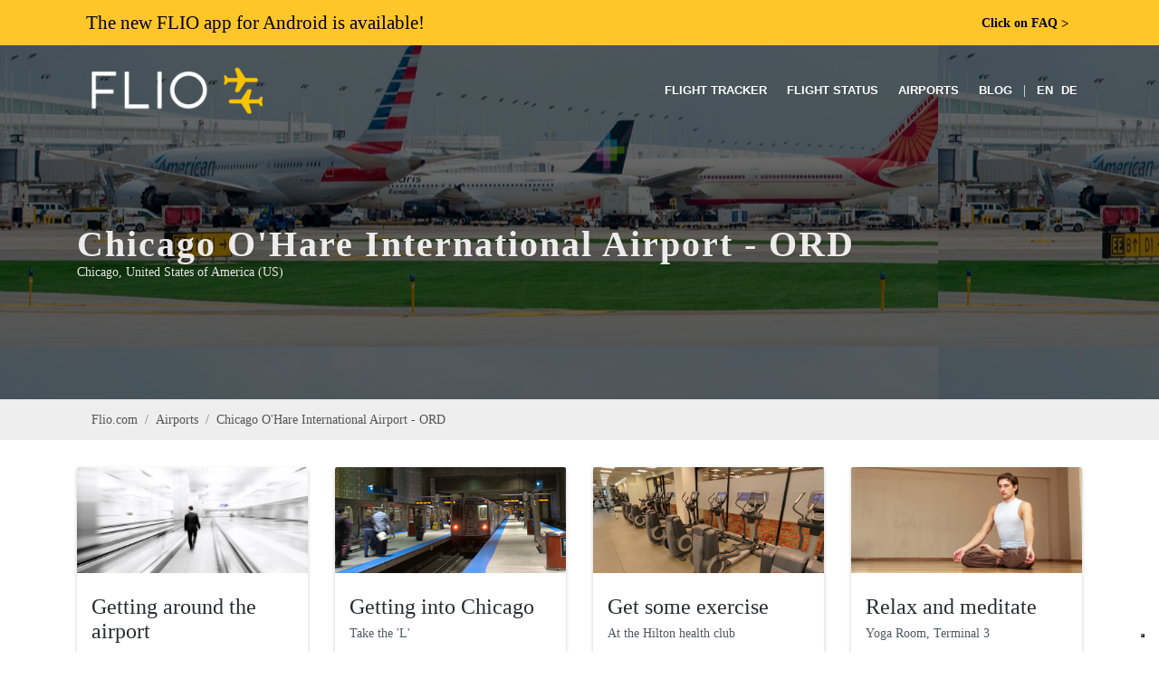

--- FILE ---
content_type: text/html; charset=utf-8
request_url: https://api.flio.com/chicago-ohare-international-airport-ord
body_size: 10041
content:
<!DOCTYPE html>
<html lang="en">
<head>
  <title>Chicago O&#39;Hare International Airport - coupons, vouchers, lounges and parking | FLIO</title>
  <meta name="description" content="Everything in view that is important in Chicago O&#39;Hare International Airport: 0 of shopping discounts, cheap parking and relaxation possibilities in more than 0 lounges.">
  <meta name="apple-itunes-app" content="app-id=963836358">
  <meta name="robots" content="index, follow, noarchive">

  <!-- Start SmartBanner configuration -->
  <meta name="smartbanner:title" content="FLIO">
  <meta name="smartbanner:author" content="The Global Airport App">
  <meta name="smartbanner:price" content="FREE">
  <meta name="smartbanner:price-suffix-apple" content=" - On the App Store">
  <meta name="smartbanner:price-suffix-google" content=" - In Google Play">
  <meta name="smartbanner:icon-apple" content="https://www.flio.com/assets/www/flio-app-icon-08ede0bc2c48b821b5e93bc6a2eea0df985c621bd1b23bf018721613e4933e86.png">
  <meta name="smartbanner:icon-google" content="https://www.flio.com/assets/www/flio-app-icon-08ede0bc2c48b821b5e93bc6a2eea0df985c621bd1b23bf018721613e4933e86.png">
  <meta name="smartbanner:button" content="DOWNLOAD">
  <meta name="smartbanner:button-url-apple" content="https://api.flio.com/ios">
  <meta name="smartbanner:button-url-google" content="https://api.flio.com/android">
  <meta name="smartbanner:enabled-platforms" content="android">
  <!-- End SmartBanner configuration -->

    <link rel="canonical" href="https://api.flio.com/chicago-ohare-international-airport-ord" />

  <link rel="shortcut icon" type="image/x-icon" href="https://www.flio.com/assets/favicon-fd41c44c921f87f64bc5930a2601fe357d95ae28f2b0b66d395f99ca35b89d15.ico" />
  <link rel="stylesheet" media="all" href="https://www.flio.com/assets/redesign/application-7f7d452ad0a77156b23fa72c42c75d8f309bdc3e8705fa3c1e550bccb1846382.css" data-turbolinks-track="true" />
  <meta name="csrf-param" content="authenticity_token" />
<meta name="csrf-token" content="wKCivS7JneQi1Hoo8oiMZaciIu7p4QmDxIH37IO3lLoc+x3Sjcbtr0KJ0PlQt/RqqHdSAnzYZ7Uuza28HbEshQ==" />
  <meta name="viewport" content="width=device-width, initial-scale=1.0, minimum-scale=1.0, user-scalable=no">

  <script>
  (function(i,s,o,g,r,a,m){i['GoogleAnalyticsObject']=r;i[r]=i[r]||function(){
  (i[r].q=i[r].q||[]).push(arguments)},i[r].l=1*new Date();a=s.createElement(o),
  m=s.getElementsByTagName(o)[0];a.async=1;a.src=g;m.parentNode.insertBefore(a,m)
  })(window,document,'script','https://www.google-analytics.com/analytics.js','ga');

  ga('create', 'UA-70969145-2', 'auto');
  ga('set', 'anonymizeIp', true);
  ga('send', 'pageview');

</script>


    <link rel="alternate" href="https://api.flio.com/chicago-ohare-international-airport-ord" hreflang="en" />
<link rel="alternate" href="https://api.flio.com/de/chicago-ohare-international-airport-ord" hreflang="de" />
<link rel="alternate" href="https://api.flio.com/chicago-ohare-international-airport-ord" hreflang="x-default" />

</head>
<body class="no-transition stretched places-show eupopup eupopup-bottom">
    <a href="/faq?use_layout=1">
      <div class='popup__wraper'>
        <div id='popup' class='popup container'>
          <div class='popup__main-text left'>
            <span>The new FLIO app for Android is available! </span>
          </div>
          <div class='popup__main-text right small-text'>
            <div><strong>Click on FAQ</strong> <span class='popup__special-symbol'> &#5171;</span></div>
          </div>
        </div>
      </div>
    </a>

  <div id="wrapper" class="b-js global" data-blockjs="{&quot;name&quot;:&quot;global&quot;}">
    <header id="header" class="transparent-header dark">
  <div id="header-wrap">
    <div class="container clearfix">
      <div id="primary-menu-trigger"><i class="icon-reorder"></i></div>

      <div id="logo">
        <a href="https://api.flio.com/">
          <img alt="FLIO Homepage" src="https://www.flio.com/assets/logo_flio_white_yellow-fd7df91717fa702c7677d2ea346114c2cc8bedd7ded26621d5c61e04b4f4cfda.png" />
        </a>
      </div>

      <nav id="primary-menu">
        <ul>
          <li><a href="/flight-tracker">Flight Tracker</a></li>
          <li><a href="/flight-status">Flight Status</a></li>
          <li><a href="/airports">Airports</a></li>
          <li><a href="/blog/">Blog</a></li>
          <li>
            <span class="mr-2 d-none d-lg-inline-block text-white">|</span>
                <a class="active locale_switcher" href="/chicago-ohare-international-airport-ord">EN</a>
                <a class="locale_switcher" href="/de/chicago-ohare-international-airport-ord">DE</a>
          </li>
        </ul>
      </nav>
    </div>
  </div>
</header>

    

<section id="page-title" class="page-title-parallax page-title-dark skrollable skrollable-between" style="background-image: url('https://www.flio.com/assets/www/home/earth__compressed-fff5b42b8ddaf86fe79a71847e84ef3ad5ab5c042a910d638a8b6fea6155d687.jpg'); background: linear-gradient( rgba(0, 0, 0, 0.6), rgba(0, 0, 0, 0.6) ), url(&#39;https://www.flio.com/media/W1siZiIsIjIwMTgvMTEvMjAvNnd6OGNndnNtbV9BaXJmaWVsZC5qcGciXV0/Airfield.jpg?sha=deecbdcd97efa2b1&#39;); background-size: cover;" data-bottom-top="background-position:0px 0px;" data-top-bottom="background-position:0px -150px;">

  <div class="container clearfix">
    <h1 data-animate="fadeInUp">Chicago O&#39;Hare International Airport - ORD</h1>
      <p data-animate="fadeInUp">Chicago, United States of America (US)</p>
  </div>
</section>


<div class="place">

  <div class="breadcrumb_holder">
  <div class="container">
    <ol class="breadcrumb"><li class="breadcrumb-item"><a href="/">Flio.com</a></li><li class="breadcrumb-item"><a href="/airports">Airports</a></li><li class="breadcrumb-item">Chicago O&#39;Hare International Airport - ORD</li></ol>
  </div>
</div>


  <div class="container">
    <div class="place__seo-text">
      
    </div>

    
<div class="row b-js place-benefits" data-blockjs="{&quot;expanded_benefit_id&quot;:null,&quot;name&quot;:&quot;place_benefits&quot;}">

    <div class="col-xl-3 col-lg-3 col-md-4 col-sm-6 mb-3">
      <div class="place-benefits__benefit place-benefits__benefit_expandable " data-index="0" id="benefit_1188">
          <div class="place-benefits__benefit__image" style="background-image: url('https://www.flio.com/media/W1siZiIsIjIwMTYvMDUvMDMvOWU4cGhpczc2OV9BaXJwb3J0X1dhbGt3YXkuanBnIl0sWyJwIiwidGh1bWIiLCI5NjB4NDI2IyJdLFsicCIsIm92ZXJsYXkiLG51bGxdLFsicCIsInRodW1iIiwiNzIweDMzMCMiXV0/Airport%20Walkway.jpg?sha=7e80591a055a9fea')"></div>

        <div class="place-benefits__benefit__content">
          <h3 class="place-benefits__benefit__title">Getting around the airport</h3>
          <h4 class="place-benefits__benefit__subtitle">Four terminals with shuttle bus and train</h4>

          <div class="place-benefits__benefit__description"><p>Chicago O’Hare International Airport (known locally as O'Hare) lies 27km north-west of downtown Chicago and is the busiest airport in the world in terms of take-offs and landings. It has four terminals:</p>
<ul>
<li>
<strong>Terminals 1-3: </strong>Connected in a U-shape. Handle mostly domestic traffic and some international departures. Houses Concourses E, F, G, H, K and L.</li>
<li>
<strong>Terminal 5: </strong>External building. Covers all international arrivals and departures. Houses Concourse M.</li>
</ul>
<p>Each terminal is divided into:</p>
<ul>
<li>Pedestrian tunnel level</li>
<li>Lower level (baggage claim and ground transportation)</li>
<li>Upper level (concourses with boarding gates, shops, restaurants, and access between Terminals 1-3)</li>
</ul>
<p>Terminal 2 also has a mezzanine level between the two upper levels, with a multi-faith prayer area and the United Service Organization (USO) waiting areas.</p>
<p><strong>Travelling between terminals</strong></p>
<p>Passengers can walk between Terminals 1-3 both landside and airside. United Airlines runs an airside shuttle bus between its gates in Terminals 1 and 2.</p>
<p>The airport offers a free <strong>Airport Transit System (ATS)</strong> before security, between all four terminals, parking facilities, the Kiss 'n' Fly drop-off point, and the PACE bus stop. The journey takes nine minutes and trains run every 3-20 minutes, 24 hours daily. </p></div>


          <a href="#" class="place-benefits__benefit__expand">
            <span class="place-benefits__benefit__more">Show more</span>
            <span class="place-benefits__benefit__less">Show less</span>
          </a>
        </div>
      </div>
    </div>

    <div class="col-xl-3 col-lg-3 col-md-4 col-sm-6 mb-3">
      <div class="place-benefits__benefit place-benefits__benefit_expandable " data-index="1" id="benefit_974">
          <div class="place-benefits__benefit__image" style="background-image: url('https://www.flio.com/media/W1siZiIsIjIwMTUvMDUvMjEvMTZiMTJ4YmdreV9PUkRfYmx1ZV9saW5lLmpwZyJdLFsicCIsInRodW1iIiwiOTYweDQyNiMiXSxbInAiLCJvdmVybGF5IixudWxsXSxbInAiLCJ0aHVtYiIsIjcyMHgzMzAjIl1d/ORD_blue%20line.jpg?sha=c3a947389c09f7ac')"></div>

        <div class="place-benefits__benefit__content">
          <h3 class="place-benefits__benefit__title">Getting into Chicago</h3>
          <h4 class="place-benefits__benefit__subtitle">Take the &#39;L&#39;</h4>

          <div class="place-benefits__benefit__description"><p>Unless you have a lot of luggage or are travelling in a big group, the public transport rail system, known as the 'L' (short for 'elevated'), is the most convenient and affordable route into the city.</p>
<p><strong>Train</strong> </p>
<p>The Chicago Transit Authority (CTA) Blue Line L-train takes you into the city in 30-40 minutes. You can either walk to Terminal 2 to reach the station or take the ATS people mover. </p>
<p><strong>Location: </strong>O'Hare Blue Line Station, lower level of the parking garage, follow the "Trains to City" signs at the pedestrian tunnel of each domestic terminal<strong><br>Cost: </strong>USD 5<strong><br></strong></p>
<p><strong>Taxi</strong></p>
<p>A taxi will take you into the Loop area, downtown, in around 35 minutes.</p>
<p><strong>Location: </strong>All terminals, outside arrivals, ground level, curb front outside Baggage Claim<strong><br>Cost: </strong>USD 30-40 to downtown, depending on traffic (plus 15-20% tip and USD 2 airport tax)<strong><br></strong></p>
<p><strong>Bus</strong></p>
<p>PACE buses take you to different parts of Chicago. Pace Route 250 stops at Des Plaines Metra station, Evanston and Lutheran General Hospital. Pace Route 330 stops at Arche Ave/Harlem Ave in Summit and Countryside Plaza.  </p>
<p><strong>Location:</strong> All terminals, outside arrivals, ground level, Kiss 'n' Fly/ATS Station<br><strong>Cost:</strong> USD 2.25 </p></div>


          <a href="#" class="place-benefits__benefit__expand">
            <span class="place-benefits__benefit__more">Show more</span>
            <span class="place-benefits__benefit__less">Show less</span>
          </a>
        </div>
      </div>
    </div>

    <div class="col-xl-3 col-lg-3 col-md-4 col-sm-6 mb-3">
      <div class="place-benefits__benefit place-benefits__benefit_expandable " data-index="2" id="benefit_968">
          <div class="place-benefits__benefit__image" style="background-image: url('https://www.flio.com/media/W1siZiIsIjIwMTUvMDUvMjEvMnV3Z2h0anpyMF9PUkRfaGlsdG9uX2hlYWx0aF9jbHViLmpwZyJdLFsicCIsInRodW1iIiwiOTYweDQyNiMiXSxbInAiLCJvdmVybGF5IixudWxsXSxbInAiLCJ0aHVtYiIsIjcyMHgzMzAjIl1d/ORD_hilton%20health%20club.jpg?sha=9608b556196efa3f')"></div>

        <div class="place-benefits__benefit__content">
          <h3 class="place-benefits__benefit__title">Get some exercise</h3>
          <h4 class="place-benefits__benefit__subtitle">At the Hilton health club</h4>

          <div class="place-benefits__benefit__description"><p>Located across from the main terminals, the Hilton O'Hare Athletic Club has cardiovascular machines and weight equipment, plus an indoor swimming pool and whirlpool.</p>
<p>If you're not a guest at the Hilton, entry to the club costs USD 22.40 for a day pass (plus tax).</p>
<p>Hilton Hotel, before security, across from the main terminals, accessible via underground walkways from Terminals 1, 2 and 3, and by the ATS from Terminal 5<br><strong>Hours: </strong>05:00-22:00 Mon-Fri, 06:00-22:00 Sat</p></div>


          <a href="#" class="place-benefits__benefit__expand">
            <span class="place-benefits__benefit__more">Show more</span>
            <span class="place-benefits__benefit__less">Show less</span>
          </a>
        </div>
      </div>
    </div>

    <div class="col-xl-3 col-lg-3 col-md-4 col-sm-6 mb-3">
      <div class="place-benefits__benefit place-benefits__benefit_expandable " data-index="3" id="benefit_971">
          <div class="place-benefits__benefit__image" style="background-image: url('https://www.flio.com/media/W1siZiIsIjIwMTUvMDUvMTkvOXJvZ2VsYm5pcV95b2dhX2ZpbmFsLmpwZyJdLFsicCIsInRodW1iIiwiOTYweDQyNiMiXSxbInAiLCJvdmVybGF5IixudWxsXSxbInAiLCJ0aHVtYiIsIjcyMHgzMzAjIl1d/yoga_final.jpg?sha=88258825d7838d61')"></div>

        <div class="place-benefits__benefit__content">
          <h3 class="place-benefits__benefit__title">Relax and meditate</h3>
          <h4 class="place-benefits__benefit__subtitle">Yoga Room, Terminal 3</h4>

          <div class="place-benefits__benefit__description"><p>There's a yoga room in the airport where you can meditate, exercise or simply relax and enjoy some peace and quiet. Free to everybody and mats are available.</p>
<p>Terminal 3, airside, mezzanine level, just after the security check, near the Urban Garden<br>Opening hours: 06:00-22:00 daily </p></div>


          <a href="#" class="place-benefits__benefit__expand">
            <span class="place-benefits__benefit__more">Show more</span>
            <span class="place-benefits__benefit__less">Show less</span>
          </a>
        </div>
      </div>
    </div>

    <div class="col-xl-3 col-lg-3 col-md-4 col-sm-6 mb-3">
      <div class="place-benefits__benefit place-benefits__benefit_expandable " data-index="4" id="benefit_969">
          <div class="place-benefits__benefit__image" style="background-image: url('https://www.flio.com/media/W1siZiIsIjIwMTUvMDUvMjEvNjY4bGhlaHlza19mb290X21hc3NhZ2UuanBnIl0sWyJwIiwidGh1bWIiLCI5NjB4NDI2IyJdLFsicCIsIm92ZXJsYXkiLG51bGxdLFsicCIsInRodW1iIiwiNzIweDMzMCMiXV0/foot%20massage.jpg?sha=7dd9c17b5de2e489')"></div>

        <div class="place-benefits__benefit__content">
          <h3 class="place-benefits__benefit__title">Relax and unwind</h3>
          <h4 class="place-benefits__benefit__subtitle">Terminal Getaway Spa, Terminals 1 and 3</h4>

          <div class="place-benefits__benefit__description"><p>Spa, massage and beauty treatments are available at several locations in the airport:<br><br>- In the main building of Terminal 3, after security, near Gate H1<br>- In Concourse B of Terminal 1, after security, near Gate B12.<br>- In the H/K Corridor, after security, near the American Airlines Admirals Club<br><br>These locations are open daily from 06:30-21:30.</p></div>


          <a href="#" class="place-benefits__benefit__expand">
            <span class="place-benefits__benefit__more">Show more</span>
            <span class="place-benefits__benefit__less">Show less</span>
          </a>
        </div>
      </div>
    </div>

    <div class="col-xl-3 col-lg-3 col-md-4 col-sm-6 mb-3">
      <div class="place-benefits__benefit place-benefits__benefit_expandable " data-index="5" id="benefit_3398">
          <div class="place-benefits__benefit__image" style="background-image: url('https://www.flio.com/media/W1siZiIsIjIwMTYvMDQvMTMvNW9iN3N5N2pkd19PUkRfZWNvX2Zhcm0uanBnIl0sWyJwIiwidGh1bWIiLCI5NjB4NDI2IyJdLFsicCIsIm92ZXJsYXkiLG51bGxdLFsicCIsInRodW1iIiwiNzIweDMzMCMiXV0/ORD_eco-farm.jpg?sha=dd89f397aa207f1f')"></div>

        <div class="place-benefits__benefit__content">
          <h3 class="place-benefits__benefit__title">Urban Garden</h3>
          <h4 class="place-benefits__benefit__subtitle">A unique indoor farm</h4>

          <div class="place-benefits__benefit__description"><p>O’Hare’s Aeroponic Garden is a great place to grab a seat, nap, and read book. The garden grows herbs and vegetables vertically, supplying some of the airport restaurants with their produce.</p>
<p><strong>Location:</strong> Terminal 3, after security, over the corridor to Concourse G</p></div>


          <a href="#" class="place-benefits__benefit__expand">
            <span class="place-benefits__benefit__more">Show more</span>
            <span class="place-benefits__benefit__less">Show less</span>
          </a>
        </div>
      </div>
    </div>

    <div class="col-xl-3 col-lg-3 col-md-4 col-sm-6 mb-3">
      <div class="place-benefits__benefit place-benefits__benefit_expandable " data-index="6" id="benefit_970">
          <div class="place-benefits__benefit__image" style="background-image: url('https://www.flio.com/media/W1siZiIsIjIwMTUvMDUvMjEvNDNsajFvcDU0MF9iYXJiZXJfZmluYWwuanBnIl0sWyJwIiwidGh1bWIiLCI5NjB4NDI2IyJdLFsicCIsIm92ZXJsYXkiLG51bGxdLFsicCIsInRodW1iIiwiNzIweDMzMCMiXV0/barber_final.jpg?sha=fab79fbb544443af')"></div>

        <div class="place-benefits__benefit__content">
          <h3 class="place-benefits__benefit__title">Barber shop</h3>
          <h4 class="place-benefits__benefit__subtitle">At the Hilton</h4>

          <div class="place-benefits__benefit__description"><p>The O'Hare Hilton hotel has a traditional gentleman's barber shop where you can get a haircut, shampoo or hot shave.<br>Most standard services cost around USD 20. For enquiries or bookings call +1773-686-9000.</p>
<p>Opening hours: 08:00 - 19:00 Mon-Fri, 07:00 - 19:00 Sat, 12:00 - 17:00 Sun.</p></div>


          <a href="#" class="place-benefits__benefit__expand">
            <span class="place-benefits__benefit__more">Show more</span>
            <span class="place-benefits__benefit__less">Show less</span>
          </a>
        </div>
      </div>
    </div>

    <div class="col-xl-3 col-lg-3 col-md-4 col-sm-6 mb-3">
      <div class="place-benefits__benefit place-benefits__benefit_expandable " data-index="7" id="benefit_972">
          <div class="place-benefits__benefit__image" style="background-image: url('https://www.flio.com/media/W1siZiIsIjIwMTUvMDUvMjEva2h5NGs0NnFwX09SRF9saWdodF9zY3VscHR1cmUiXSxbInAiLCJ0aHVtYiIsIjk2MHg0MjYjIl0sWyJwIiwib3ZlcmxheSIsbnVsbF0sWyJwIiwidGh1bWIiLCI3MjB4MzMwIyJdXQ/ORD_light%20sculpture?sha=d826f53d252907ea')"></div>

        <div class="place-benefits__benefit__content">
          <h3 class="place-benefits__benefit__title">A pleasant distraction</h3>
          <h4 class="place-benefits__benefit__subtitle">Art exhibits at Terminal 1</h4>

          <div class="place-benefits__benefit__description"><p>If you've got some time to spare, there's an impressive work of public art in Terminal 1. It's a mile-long kinetic light sculpture composed of 466 neon tubes, reflected by 23,600 square feet of mirror.</p>
<p>The exhibition is located airside in the tunnel connecting Concourses B &amp; C.</p></div>


          <a href="#" class="place-benefits__benefit__expand">
            <span class="place-benefits__benefit__more">Show more</span>
            <span class="place-benefits__benefit__less">Show less</span>
          </a>
        </div>
      </div>
    </div>

    <div class="col-xl-3 col-lg-3 col-md-4 col-sm-6 mb-3">
      <div class="place-benefits__benefit place-benefits__benefit_expandable " data-index="8" id="benefit_2081">
          <div class="place-benefits__benefit__image" style="background-image: url('https://www.flio.com/media/W1siZiIsIjIwMTUvMTIvMDIvb2hlcjdheGpuX1VTX3Bvd2VyX3BsdWdfZmluYWwuanBnIl0sWyJwIiwidGh1bWIiLCI5NjB4NDI2IyJdLFsicCIsIm92ZXJsYXkiLG51bGxdLFsicCIsInRodW1iIiwiNzIweDMzMCMiXV0/US-power-plug_final.jpg?sha=2f09aaf297913912')"></div>

        <div class="place-benefits__benefit__content">
          <h3 class="place-benefits__benefit__title">Power outlets</h3>
          <h4 class="place-benefits__benefit__subtitle">A well-equipped airport</h4>

          <div class="place-benefits__benefit__description"><p>You'll find 'Power Stations' in all terminals. These provide seated workstations and electrical sockets in which you can charge your devices for free, and are located here:</p>
<ul>
<li>Terminal 1, airside: gates B4, B11, B19, B14, B15, C7, C15, C21, C28</li>
<li>Terminal 2, airside: gates E7, F2B</li>
<li>Terminal 3, airside: gates G9, G19, H12, K9, K12, L10</li>
<li>Terminal 5,airside: gates M9, M11, M12, M13</li>
</ul>
<p>You may also find sockets at your seat in the waiting areas.</p></div>


          <a href="#" class="place-benefits__benefit__expand">
            <span class="place-benefits__benefit__more">Show more</span>
            <span class="place-benefits__benefit__less">Show less</span>
          </a>
        </div>
      </div>
    </div>

    <div class="col-xl-3 col-lg-3 col-md-4 col-sm-6 mb-3">
      <div class="place-benefits__benefit place-benefits__benefit_expandable " data-index="9" id="benefit_6242">
          <div class="place-benefits__benefit__image" style="background-image: url('https://www.flio.com/media/W1siZiIsIjIwMTkvMDEvMjgvN3QwMzB0a2QzYV9zaHV0dGVyc3RvY2tfMTE4NjA0OTM2OC5qcGciXSxbInAiLCJ0aHVtYiIsIjk2MHg0MjYjIl0sWyJwIiwib3ZlcmxheSIsbnVsbF0sWyJwIiwidGh1bWIiLCI3MjB4MzMwIyJdXQ/shutterstock_1186049368.jpg?sha=5e17ae23843f0fcb')"></div>

        <div class="place-benefits__benefit__content">
          <h3 class="place-benefits__benefit__title">Share your airport knowledge with us</h3>
          <h4 class="place-benefits__benefit__subtitle">Help us improve!</h4>

          <div class="place-benefits__benefit__description"><p>Our app wouldn't have won the Crystal Cabin Award for "Best Customer Journey" if it wasn't for all of our users' valuable feedback and constant support.</p>
<p>No matter whether you are travelling for business, leisure or you work at an airport, we could always use airport intel to help make our app even better and improve things for travellers all over the world!</p>
<p>Share your experience with us by sending an email to <a href="mailto:feedback@flio.com">feedback@flio.com</a> with any hints, tips or general information on any airport.</p></div>


          <a href="#" class="place-benefits__benefit__expand">
            <span class="place-benefits__benefit__more">Show more</span>
            <span class="place-benefits__benefit__less">Show less</span>
          </a>
        </div>
      </div>
    </div>

    <div class="col-xl-3 col-lg-3 col-md-4 col-sm-6 mb-3">
      <div class="place-benefits__benefit place-benefits__benefit_expandable " data-index="10" id="benefit_6441">
          <div class="place-benefits__benefit__image" style="background-image: url('https://www.flio.com/media/W1siZiIsIjIwMTkvMDYvMTIvN3UxcnR1ancxOF9UZXJtaW5hbHMuanBnIl0sWyJwIiwidGh1bWIiLCI5NjB4NDI2IyJdLFsicCIsIm92ZXJsYXkiLG51bGxdLFsicCIsInRodW1iIiwiNzIweDMzMCMiXV0/Terminals.jpg?sha=74d5f24ffbe54f1a')"></div>

        <div class="place-benefits__benefit__content">
          <h3 class="place-benefits__benefit__title">Travelling between terminals</h3>
          <h4 class="place-benefits__benefit__subtitle">Shuttle bus TTB</h4>

          <div class="place-benefits__benefit__description"><p>Passengers can walk between Terminals 1-3 before and after security. United Airlines runs a shuttle bus after security between its gates in Terminals 1 and 2. The airport also operates a Terminal Transfer Bus (TTB) that takes you between the terminals (Terminals 1, 2, 3 and 5) and from the terminals to each economy parking lot (Lots E, G, H), the Multi-Modal Facility where rental cars are located and the Metra O’Hare Transfer station. The bus service operates year-round from 11:00-21:00 daily.</p>
<p>The airport offers a free<strong> Airport Transit System (ATS)</strong> before security, between all four terminals, parking facilities, the Kiss 'n' Fly drop-off point, and the PACE bus stop. The journey takes nine minutes and trains run every 3-20 minutes, 24 hours daily. (CURRENTLY CLOSED FOR RENOVATION)</p></div>


          <a href="#" class="place-benefits__benefit__expand">
            <span class="place-benefits__benefit__more">Show more</span>
            <span class="place-benefits__benefit__less">Show less</span>
          </a>
        </div>
      </div>
    </div>

    <div class="col-xl-3 col-lg-3 col-md-4 col-sm-6 mb-3">
      <div class="place-benefits__benefit place-benefits__benefit_expandable " data-index="11" id="benefit_6023">
          <div class="place-benefits__benefit__image" style="background-image: url('https://www.flio.com/media/[base64]/108%20-%20Pierre%20Elliott%20Trudeau%20Int%20Airport%20%28M%20ontreal%29%20-%20Comfort%20Inn%20Ae%CC%81roport%20Dorval.jpg?sha=62876dec09b2a83a')"></div>

        <div class="place-benefits__benefit__content">
          <h3 class="place-benefits__benefit__title">Dayuse.com, a hotel room for the day</h3>
          <h4 class="place-benefits__benefit__subtitle">up to 75% off the price of an overnight stay</h4>

          <div class="place-benefits__benefit__description"><p>Whether it’s a long layover, a flight delay, or just the will to enjoy the infrastructure of a beautiful hotel, Dayuse.com invites you to book a day stay at one of our hotels located in the immediate proximity of the airport.</p>
<p><strong>How does it work</strong>:</p>
<p>1/ Review the hotels available around the airport &amp; the services they offer (spa, swimming pool, fitness, restaurant, and so on)<br>2/ Check their time slot availabilities (arrival &amp; departure time within one day)<br>3/ Book your hotel and receive your confirmation<br>4/ Pay only at the check in<br>5/ Cancel at no cost until last minute</p>
<p><br><br></p>
<p style="text-align: center;"><a href="https://www.dayuse.com/s/midway-international-airport-arrivals-lower-level-chicago-illinois-etats-unis?page=1&amp;lng=-87.74099&amp;lat=41.788839&amp;ne_lng=-87.67261505126955&amp;ne_lat=41.843478100205566&amp;sw_lng=-87.80925750732423&amp;sw_lat=41.73404508868566&amp;zoom_level=13&amp;sort=preferred#ae8" style="display: inline-block;padding:12px 24px;text-align: center;cursor: pointer;border-radius:22px;color: #000;background-color: #fdb12f;text-decoration: none;font-size: 15px;font-weight: bold;box-shadow: 0px 4px 10px #808080;" target="_blank">BOOK WITH DAYUSE.COM</a></p></div>


          <a href="#" class="place-benefits__benefit__expand">
            <span class="place-benefits__benefit__more">Show more</span>
            <span class="place-benefits__benefit__less">Show less</span>
          </a>
        </div>
      </div>
    </div>

  
</div>

    <div class="place__content">
      
      
<h2>Popular airlines at Chicago O&#39;Hare International Airport</h2>
<div class="row place-airlines">
    <div class="col-xl-3 col-lg-3 col-md-4 col-sm-6 mb-3">
      <div class="grid grid__element place-airlines__airline" data-index="0" id="airline_43">
        <div class="place-benefits__benefit__content">
            <img class="img-fluid" src="https://www.flio.com/media/W1siZiIsIjIwMTcvMDMvMDYvOHhubGtzand6Z19VQV9Vbml0ZWRfQWlybGluZXNfbG9nb18zMDBfMTAwLnBuZyJdXQ?sha=0563fdd0ca9df233" alt="United Airlines">
          <h3 class="place-benefits__benefit__title">
            <a href="/flight-status/united-airlines">Flight status United Airlines</a>
          </h3>
        </div>
      </div>
    </div>
    <div class="col-xl-3 col-lg-3 col-md-4 col-sm-6 mb-3">
      <div class="grid grid__element place-airlines__airline" data-index="1" id="airline_65">
        <div class="place-benefits__benefit__content">
            <img class="img-fluid" src="https://www.flio.com/media/W1siZiIsIjIwMTcvMDMvMDcvN2w0YXVwNWVldV9BQV9BbWVyaWNhbl9BaXJsaW5lc19sb2dvXzMwMF8xMDAucG5nIl1d?sha=7539a2c5e2243e89" alt="American Airlines">
          <h3 class="place-benefits__benefit__title">
            <a href="/flight-status/american-airlines">Flight status American Airlines</a>
          </h3>
        </div>
      </div>
    </div>
    <div class="col-xl-3 col-lg-3 col-md-4 col-sm-6 mb-3">
      <div class="grid grid__element place-airlines__airline" data-index="2" id="airline_12">
        <div class="place-benefits__benefit__content">
            <img class="img-fluid" src="https://www.flio.com/media/W1siZiIsIjIwMTcvMDMvMDYvMWhsOGhtdHRzeV9MSF9MdWZ0aGFuc2FfbG9nb18zMDBfMTAwLnBuZyJdXQ?sha=8768ad345a326b05" alt="Lufthansa">
          <h3 class="place-benefits__benefit__title">
            <a href="/flight-status/lufthansa">Flight status Lufthansa</a>
          </h3>
        </div>
      </div>
    </div>
    <div class="col-xl-3 col-lg-3 col-md-4 col-sm-6 mb-3">
      <div class="grid grid__element place-airlines__airline" data-index="3" id="airline_70">
        <div class="place-benefits__benefit__content">
            <img class="img-fluid" src="https://www.flio.com/media/W1siZiIsIjIwMTcvMDMvMDcvMmNtYjlnMGZwaF9ETF9EZWx0YV9BaXJsaW5lc19sb2dvXzMwMF8xMDAucG5nIl1d?sha=21f22336bcb9995b" alt="Delta Air Lines">
          <h3 class="place-benefits__benefit__title">
            <a href="/flight-status/delta-air-lines">Flight status Delta Air Lines</a>
          </h3>
        </div>
      </div>
    </div>
</div>
    </div>

    <div class="place__more-places__header">SOME OF MORE THAN 5900 AIRPORTS</div>
    <div class="place__more-places__wrapper">
      <div class="more-places__content">
  <a class="link_right" href="https://api.flio.com/airports">See all Airports</a>
  <h2>Popular Airports By FLIO</h2>
  <div class="more-places">
      <a class="more-places__place" href="https://api.flio.com/frankfurt-airport-fra">
        <h3 class="more-places__place__iata">FRA</h3>
        <h4 class="more-places__place__name">Frankfurt Airport</h4>
        <p class="more-places__place__address">Frankfurt-am-Main, Germany (DE)</p>
</a>      <a class="more-places__place" href="https://api.flio.com/chicago-ohare-international-airport-ord">
        <h3 class="more-places__place__iata">ORD</h3>
        <h4 class="more-places__place__name">Chicago O&#39;Hare International Airport</h4>
        <p class="more-places__place__address">Chicago, United States of America (US)</p>
</a>      <a class="more-places__place" href="https://api.flio.com/san-francisco-international-airport-sfo">
        <h3 class="more-places__place__iata">SFO</h3>
        <h4 class="more-places__place__name">San Francisco International Airport</h4>
        <p class="more-places__place__address">San Francisco, United States of America (US)</p>
</a>
  </div>
</div>

    </div>
  </div>
</div>

</div>
  <div class="footer__promo">
  <div class="footer__promo__content">
    <div class="footer__promo__body">
      <h4 class="footer__promo__header">Get the app</h4>
      <p class="footer__promo__text">Get access to departure times, security waiting times, Airport Wi-Fis, parking and more.</p>
      <div class="footer__promo__download-links">
        <a rel="nofollow" href="https://apps.apple.com/it/app/flio/id963836358"><img class="footer__download-badge" alt="Download FLIO App on the App Store" src="https://www.flio.com/assets/www/app_store_badge-22a763593a5f8a05bdad7531007a8e370c9cecf59d60f505a5aa484555b7a93e.png" /></a>
        <a rel="nofollow" href="https://play.google.com/store/apps/details?id=com.getflio.flio"><img class="footer__download-badge" alt="Download FLIO App on the Play Store" src="https://www.flio.com/assets/www/google-play-badge-f6ee52ca7d256a06ef63f8e91464ce7b9f2ed574c31e21da20efb7e525ec8ef4.png" /></a>
      </div>
    </div>
  </div>
</div>
<div class="footer">
  <div class="container">
    <div class="footer__content row">
      <div class="footer__column footer__column_explore col-md-6 col-lg-3">
        <h3 class="footer__heading footer__heading_explore">Explore</h3>
        <ul class="footer__list">
          <li><a href="/flight-tracker" class="footer__list__link">Flight Tracker</a></li>
          <li><a href="/flight-status" class="footer__list__link">Flight Status</a></li>
          <li><a href="/airports" class="footer__list__link">Airports</a></li>
        </ul>
      </div>

      <div class="footer__column footer__column_partner col-md-6 col-lg-3">
        <h3 class="footer__heading footer__heading_about">About us</h3>
        <ul class="footer__list">
          <li>
            <a class="footer__list__link" target="_blank" href="https://api.flio.com/privacy">Privacy policy</a>
          </li>
          <li>
            <a class="footer__list__link" target="_blank" href="https://api.flio.com/terms-conditions">Terms &amp; Conditions</a>
          </li>
          <li>
            <a class="footer__list__link" target="_blank" href="https://api.flio.com/cookie-policy">Cookie policy</a>
          </li>
        </ul>
      </div>
      <div class="footer__column footer__column_about col-md-6 col-lg-3">
        <h3 class="footer__heading footer__heading_about">Contacts</h3>
        <ul class="footer__list">
          <li>FLIO is a Service provided by sostravel S.p.a</li>
          <li>Via Marsala 34/A – 21013</li>
          <li>Gallarate (VA), Italy</li>
        </ul>
        <p>VAT: IT03624170126</p>
      </div>
      <div class="footer__column footer__column_social col-md-6 col-lg-3">
        <h3 class="footer__heading footer__heading_social">Stay in Contact</h3>
        <a href="https://de-de.facebook.com/getFLIO/" class="si-dark social-icon si-facebook footer__list__link" target="_blank" rel="nofollow">
          <i class="icon-facebook"></i>
          <i class="icon-facebook"></i>
        </a>
        <a href="https://twitter.com/getflio/" class="si-dark social-icon si-twitter footer__list__link" target="_blank" rel="nofollow">
          <i class="icon-twitter"></i>
          <i class="icon-twitter"></i>
        </a>
        <a href="https://www.instagram.com/flioapp/" class="si-dark social-icon si-instagram footer__list__link" target="_blank" rel="nofollow">
          <i class="icon-instagram"></i>
          <i class="icon-instagram"></i>
        </a>
        <ul class="footer__list">
          <li>
            <a href="customercare@sostravel.com" class="footer__list__link">customercare@sostravel.com</a>
          </li>
          <li>
            <a class="footer__list__link" target="_blank" href="https://api.flio.com/faq?use_layout=1">FAQ</a>
          </li>
        </ul>
      </div>
    </div>
  </div>
  <div class="footer__copyright">© 2026 FLIO Limited. All rights reserved.</div>
</div>


  <div id="gotoTop" class="icon-angle-up"></div>

  <script src="https://www.flio.com/assets/redesign/application-7b1090b5e3cf7920f8800bbc40caa6ac2fa529ec9efd07acd6f4f591ebb8c494.js" data-turbolinks-track="true"></script>
  
<script type="text/javascript">
  var _iub = _iub || [];
_iub.csConfiguration = {"countryDetection":true,"invalidateConsentWithoutLog":true,"consentOnContinuedBrowsing":false,"perPurposeConsent":true,"whitelabel":false,"lang":"en-GB","siteId":2446019,"floatingPreferencesButtonDisplay":"bottom-right","cookiePolicyId":63667523,"cookiePolicyUrl":"https://www.flio.com/cookie-policy?locale=en", "banner":{ "acceptButtonDisplay":true,"customizeButtonDisplay":true,"acceptButtonColor":"#f6a21d","acceptButtonCaptionColor":"white","customizeButtonColor":"#f6a21d","customizeButtonCaptionColor":"white","rejectButtonDisplay":true,"rejectButtonColor":"#f6a21d","rejectButtonCaptionColor":"white","listPurposes":true,"position":"bottom","textColor":"white","backgroundColor":"rgba(80, 75, 75, 0.9)","explicitWithdrawal":true }};
</script>
<script type="text/javascript" src="//cdn.iubenda.com/cs/iubenda_cs.js"; charset="UTF-8" async></script>
</body>
</html>
